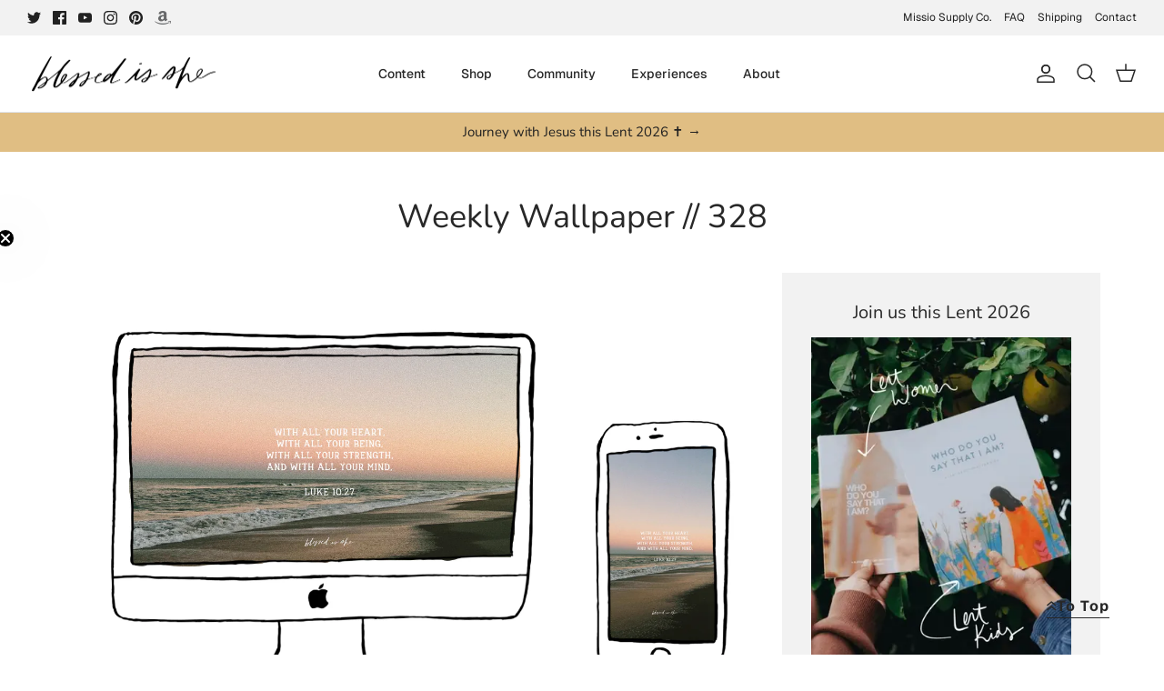

--- FILE ---
content_type: text/json
request_url: https://conf.config-security.com/model
body_size: 87
content:
{"title":"recommendation AI model (keras)","structure":"release_id=0x7b:21:59:76:4a:6f:4f:7b:2a:7e:2a:71:34:50:4c:6a:36:57:69:2b:56:29:35:25:63:56:53:5c:54;keras;8dhoyakrbyhk2cd6xxt62krckrjoni2wse6cudwlduiwjrd0alrkmk98xbt42iujdzxiyx58","weights":"../weights/7b215976.h5","biases":"../biases/7b215976.h5"}